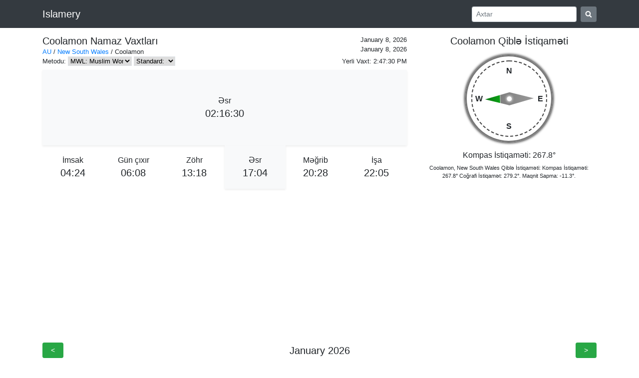

--- FILE ---
content_type: text/html; charset=utf-8
request_url: https://www.google.com/recaptcha/api2/aframe
body_size: 259
content:
<!DOCTYPE HTML><html><head><meta http-equiv="content-type" content="text/html; charset=UTF-8"></head><body><script nonce="jdNlc5hjgt0JzMRAcQ76Qw">/** Anti-fraud and anti-abuse applications only. See google.com/recaptcha */ try{var clients={'sodar':'https://pagead2.googlesyndication.com/pagead/sodar?'};window.addEventListener("message",function(a){try{if(a.source===window.parent){var b=JSON.parse(a.data);var c=clients[b['id']];if(c){var d=document.createElement('img');d.src=c+b['params']+'&rc='+(localStorage.getItem("rc::a")?sessionStorage.getItem("rc::b"):"");window.document.body.appendChild(d);sessionStorage.setItem("rc::e",parseInt(sessionStorage.getItem("rc::e")||0)+1);localStorage.setItem("rc::h",'1767844049083');}}}catch(b){}});window.parent.postMessage("_grecaptcha_ready", "*");}catch(b){}</script></body></html>